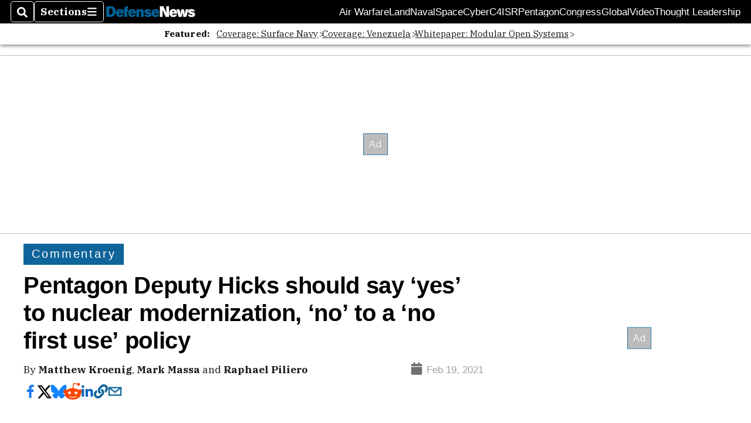

--- FILE ---
content_type: text/html; charset=utf-8
request_url: https://www.google.com/recaptcha/api2/aframe
body_size: 268
content:
<!DOCTYPE HTML><html><head><meta http-equiv="content-type" content="text/html; charset=UTF-8"></head><body><script nonce="pD2wfIDVn3363qy7nX2ZEg">/** Anti-fraud and anti-abuse applications only. See google.com/recaptcha */ try{var clients={'sodar':'https://pagead2.googlesyndication.com/pagead/sodar?'};window.addEventListener("message",function(a){try{if(a.source===window.parent){var b=JSON.parse(a.data);var c=clients[b['id']];if(c){var d=document.createElement('img');d.src=c+b['params']+'&rc='+(localStorage.getItem("rc::a")?sessionStorage.getItem("rc::b"):"");window.document.body.appendChild(d);sessionStorage.setItem("rc::e",parseInt(sessionStorage.getItem("rc::e")||0)+1);localStorage.setItem("rc::h",'1769432579441');}}}catch(b){}});window.parent.postMessage("_grecaptcha_ready", "*");}catch(b){}</script></body></html>

--- FILE ---
content_type: application/javascript; charset=utf-8
request_url: https://fundingchoicesmessages.google.com/f/AGSKWxVJ2ZagTe2x4SDot2lNlUX5e414GuxAkEEI-OawqPTQce5iydCeOMIT6uyTb3_BJkBQHIkza0IKFSL-mmLMkSFWDeY1V5GHkq7_e4F2CkDwFvahqfPo2tNbI904VF1apANctzlFJw==?fccs=W251bGwsbnVsbCxudWxsLG51bGwsbnVsbCxudWxsLFsxNzY5NDMyNTc5LDgxNDAwMDAwMF0sbnVsbCxudWxsLG51bGwsW251bGwsWzcsMTAsNl0sbnVsbCxudWxsLG51bGwsbnVsbCxudWxsLG51bGwsbnVsbCxudWxsLG51bGwsMV0sImh0dHBzOi8vd3d3LmRlZmVuc2VuZXdzLmNvbS9vcGluaW9uL2NvbW1lbnRhcnkvMjAyMS8wMi8xOS9wZW50YWdvbi1kZXB1dHktaGlja3Mtc2hvdWxkLXNheS15ZXMtdG8tbnVjbGVhci1tb2Rlcm5pemF0aW9uLW5vLXRvLWEtbm8tZmlyc3QtdXNlLXBvbGljeS8iLG51bGwsW1s4LCJrNjFQQmptazZPMCJdLFs5LCJlbi1VUyJdLFsxNiwiWzEsMSwxXSJdLFsxOSwiMiJdLFsyNCwiIl0sWzI5LCJmYWxzZSJdXV0
body_size: 138
content:
if (typeof __googlefc.fcKernelManager.run === 'function') {"use strict";this.default_ContributorServingResponseClientJs=this.default_ContributorServingResponseClientJs||{};(function(_){var window=this;
try{
var qp=function(a){this.A=_.t(a)};_.u(qp,_.J);var rp=function(a){this.A=_.t(a)};_.u(rp,_.J);rp.prototype.getWhitelistStatus=function(){return _.F(this,2)};var sp=function(a){this.A=_.t(a)};_.u(sp,_.J);var tp=_.ed(sp),up=function(a,b,c){this.B=a;this.j=_.A(b,qp,1);this.l=_.A(b,_.Pk,3);this.F=_.A(b,rp,4);a=this.B.location.hostname;this.D=_.Fg(this.j,2)&&_.O(this.j,2)!==""?_.O(this.j,2):a;a=new _.Qg(_.Qk(this.l));this.C=new _.dh(_.q.document,this.D,a);this.console=null;this.o=new _.mp(this.B,c,a)};
up.prototype.run=function(){if(_.O(this.j,3)){var a=this.C,b=_.O(this.j,3),c=_.fh(a),d=new _.Wg;b=_.hg(d,1,b);c=_.C(c,1,b);_.jh(a,c)}else _.gh(this.C,"FCNEC");_.op(this.o,_.A(this.l,_.De,1),this.l.getDefaultConsentRevocationText(),this.l.getDefaultConsentRevocationCloseText(),this.l.getDefaultConsentRevocationAttestationText(),this.D);_.pp(this.o,_.F(this.F,1),this.F.getWhitelistStatus());var e;a=(e=this.B.googlefc)==null?void 0:e.__executeManualDeployment;a!==void 0&&typeof a==="function"&&_.To(this.o.G,
"manualDeploymentApi")};var vp=function(){};vp.prototype.run=function(a,b,c){var d;return _.v(function(e){d=tp(b);(new up(a,d,c)).run();return e.return({})})};_.Tk(7,new vp);
}catch(e){_._DumpException(e)}
}).call(this,this.default_ContributorServingResponseClientJs);
// Google Inc.

//# sourceURL=/_/mss/boq-content-ads-contributor/_/js/k=boq-content-ads-contributor.ContributorServingResponseClientJs.en_US.k61PBjmk6O0.es5.O/d=1/exm=ad_blocking_detection_executable,kernel_loader,loader_js_executable,web_iab_us_states_signal_executable/ed=1/rs=AJlcJMztj-kAdg6DB63MlSG3pP52LjSptg/m=cookie_refresh_executable
__googlefc.fcKernelManager.run('\x5b\x5b\x5b7,\x22\x5b\x5bnull,\\\x22defensenews.com\\\x22,\\\x22AKsRol9GJFmIrxjlJl6h6lW2U_1AP8Pyd-wJxlYByQDonW7C8FGN-X41jdn7PcFhPGyLNymloKb_aQ2Np9RXPM2c8IBmpak8yAjIBrHwlxwVHmHc3a0LSBOK7G6Nqw0H1l3PMNGbeJEZ_kO6gsJpu5mUq6nK6Gw0sA\\\\u003d\\\\u003d\\\x22\x5d,null,\x5b\x5bnull,null,null,\\\x22https:\/\/fundingchoicesmessages.google.com\/f\/AGSKWxWh_GYTQukgDXXQcqbHmpZL_-G5tffXddk_O2MdTMDwtqiMk5qjrNkAcgacEj0i68kHunZK8N-2scpVMFKhYJcfPXk5oXdAGW94AXXmx6QLFHFAmL2Wdo9xPIdW4nAuWz5B3Mtrkw\\\\u003d\\\\u003d\\\x22\x5d,null,null,\x5bnull,null,null,\\\x22https:\/\/fundingchoicesmessages.google.com\/el\/AGSKWxVCwm7Xp9dldrrdrBT29p2DN7K4OESTFKYCJTsJMQ7oBOX3cwABdbOPWjIx_o70ew6S6FNY_lQmAMFZP2hUH_1JsMXPLh5ouMN8Wc8GXGx48ZCVxHqkTfVPML8x9pf5N0h15n4Asw\\\\u003d\\\\u003d\\\x22\x5d,null,\x5bnull,\x5b7,10,6\x5d,null,null,null,null,null,null,null,null,null,1\x5d\x5d,\x5b3,1\x5d\x5d\x22\x5d\x5d,\x5bnull,null,null,\x22https:\/\/fundingchoicesmessages.google.com\/f\/AGSKWxXEUl7TKK45_KVmhNLrpWgIOdh6uWa5UEo9Nimn4nSdxf7JE9shL4pGnJWro4rpvUXlffDAuZcQRBlZJK2A45bllt-cEfqNLylynNJZH0sjAX79oUMw21H9ew9X7iA23aMDv6hcxg\\u003d\\u003d\x22\x5d\x5d');}

--- FILE ---
content_type: application/javascript; charset=utf-8
request_url: https://fundingchoicesmessages.google.com/f/AGSKWxWoJ6BfdmrwW0JFtR4NmDw0x8B4gYZM_s0DhuXdYtFZHWO0NJGjq9ofDa7Gchs0q4jng86fjE5aJe2tCDjLafC7WSwyIn8OJigwVldCK-E-U8epXw1jg1xEdU1OfiRcp1e_1IKsD_cTFJclPT-tT_rQXKpNmDke_NFTRDvAAM0azyb3aQCmRdnXdiFZ/__ad_div=/bookads./ad_counter_.net/adt?/videoad.
body_size: -1289
content:
window['36d7f48c-323f-47c2-aabe-7ce4ef6a7beb'] = true;